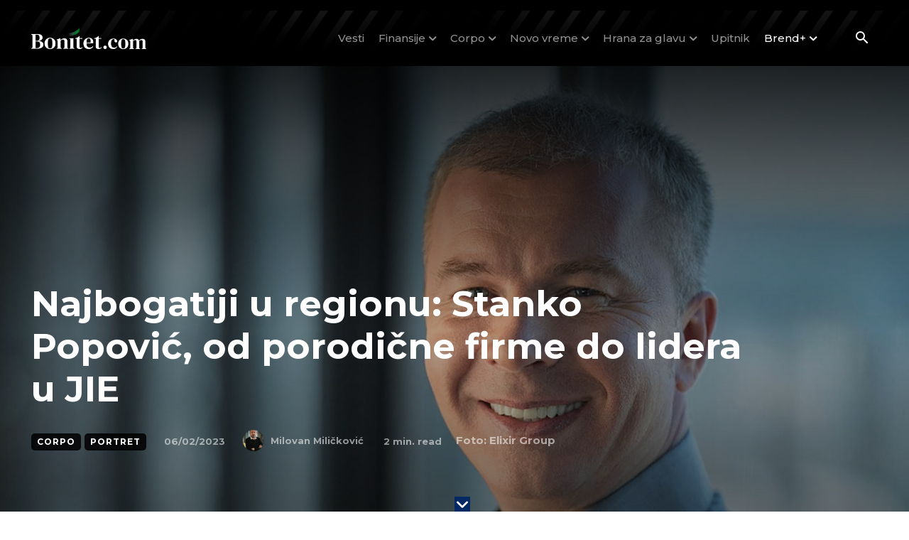

--- FILE ---
content_type: text/html; charset=UTF-8
request_url: https://bonitet.com/wp-admin/admin-ajax.php?td_theme_name=Newspaper&v=12.7.3
body_size: -244
content:
{"20977":43435}

--- FILE ---
content_type: text/html; charset=utf-8
request_url: https://www.google.com/recaptcha/api2/aframe
body_size: 267
content:
<!DOCTYPE HTML><html><head><meta http-equiv="content-type" content="text/html; charset=UTF-8"></head><body><script nonce="Bskkar5ZD38XLrVaQ6gsOw">/** Anti-fraud and anti-abuse applications only. See google.com/recaptcha */ try{var clients={'sodar':'https://pagead2.googlesyndication.com/pagead/sodar?'};window.addEventListener("message",function(a){try{if(a.source===window.parent){var b=JSON.parse(a.data);var c=clients[b['id']];if(c){var d=document.createElement('img');d.src=c+b['params']+'&rc='+(localStorage.getItem("rc::a")?sessionStorage.getItem("rc::b"):"");window.document.body.appendChild(d);sessionStorage.setItem("rc::e",parseInt(sessionStorage.getItem("rc::e")||0)+1);localStorage.setItem("rc::h",'1768773607637');}}}catch(b){}});window.parent.postMessage("_grecaptcha_ready", "*");}catch(b){}</script></body></html>